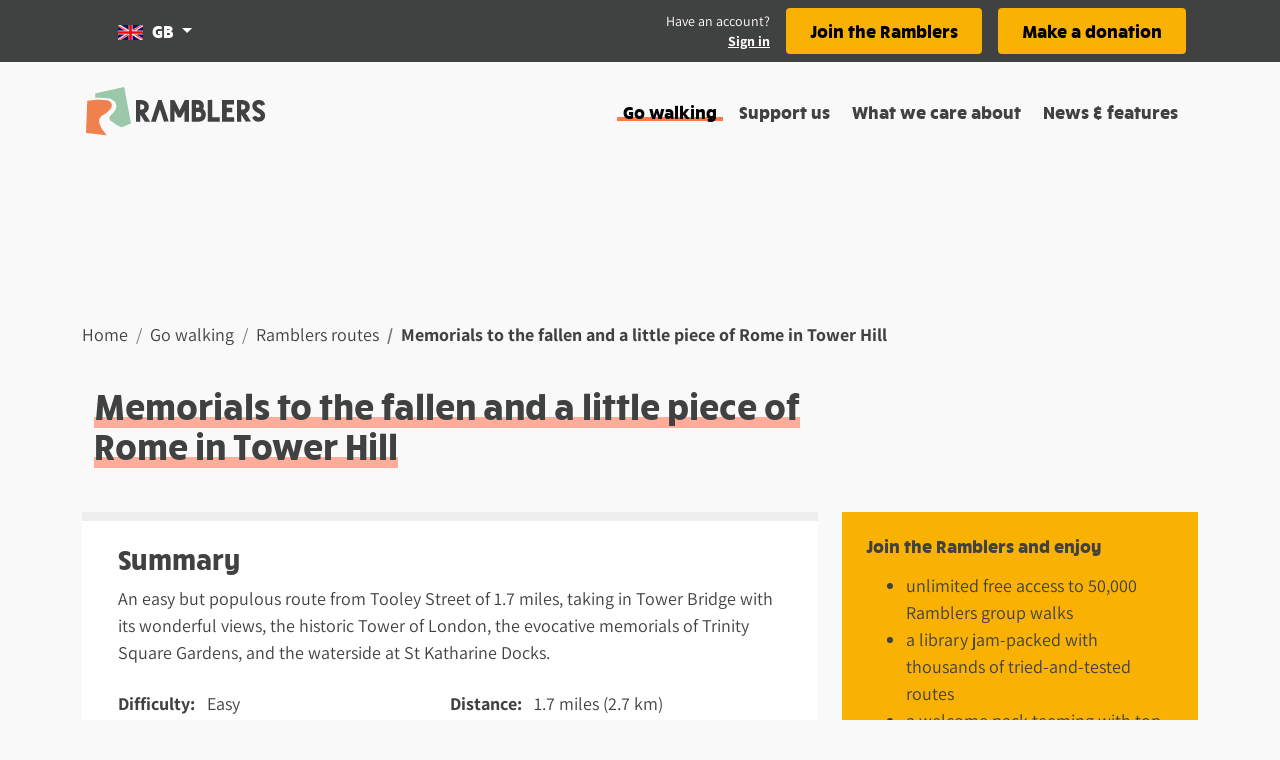

--- FILE ---
content_type: application/javascript; charset=UTF-8
request_url: https://www.ramblers.org.uk/_nuxt/d0966f0.js
body_size: 5473
content:
(window.webpackJsonp=window.webpackJsonp||[]).push([[72,26,29,31,40,50],{1417:function(t,e,n){"use strict";n.r(e);var r=n(84),component=Object(r.a)({},(function(){return(0,this._self._c)("div",[this._t("default")],2)}),[],!1,null,null,null);e.default=component.exports},1419:function(t,e,n){"use strict";n.d(e,"c",(function(){return v})),n.d(e,"e",(function(){return _})),n.d(e,"d",(function(){return k})),n.d(e,"h",(function(){return y})),n.d(e,"k",(function(){return x})),n.d(e,"f",(function(){return w})),n.d(e,"j",(function(){return O})),n.d(e,"g",(function(){return j})),n.d(e,"i",(function(){return C})),n.d(e,"n",(function(){return M})),n.d(e,"o",(function(){return S})),n.d(e,"a",(function(){return P})),n.d(e,"p",(function(){return d})),n.d(e,"r",(function(){return m})),n.d(e,"q",(function(){return D})),n.d(e,"b",(function(){return L})),n.d(e,"l",(function(){return R})),n.d(e,"m",(function(){return T}));n(12),n(13),n(14),n(11),n(15);var r=n(0),o=n(77),c=(n(55),n(239),n(8),n(62),n(447),n(9),n(51),n(124),n(60),n(38),n(58),n(1433));function l(object,t){var e=Object.keys(object);if(Object.getOwnPropertySymbols){var n=Object.getOwnPropertySymbols(object);t&&(n=n.filter((function(t){return Object.getOwnPropertyDescriptor(object,t).enumerable}))),e.push.apply(e,n)}return e}function f(t){for(var i=1;i<arguments.length;i++){var source=null!=arguments[i]?arguments[i]:{};i%2?l(Object(source),!0).forEach((function(e){Object(r.a)(t,e,source[e])})):Object.getOwnPropertyDescriptors?Object.defineProperties(t,Object.getOwnPropertyDescriptors(source)):l(Object(source)).forEach((function(e){Object.defineProperty(t,e,Object.getOwnPropertyDescriptor(source,e))}))}return t}var d=[{text:"Walking routes",name:"route",apiKey:"routes",description:"Routes and instructions for self-guided walking.",path:"/go-walking/routes/"},{text:"Group walks",name:"group-walk",apiKey:"group-walks",description:"Organised walks led by Ramblers groups",path:"/go-walking/group-walks/"},{text:"Group events",name:"group-event",apiKey:"group-events",description:"Non-walking events run by Ramblers groups",path:"/go-walking/events/"},{text:"Ramblers groups",name:"group-hub",apiKey:"group-hubs",description:"Find ramblers groups near you",path:"/go-walking/ramblers-groups/"}],m=[{text:"Wellbeing walks",name:"wellbeing-walk",apiKey:"wellbeing-walks",description:"Shorter led walks for health and wellbeing",path:"/go-walking/wellbeing-walks/"},{text:"Wellbeing walk groups",name:"rww-group-hub",apiKey:"rww-group-hub",description:"Find wellbeing walk groups near you",path:"/go-walking/wellbeing-walk-groups/"}],h=["xl","large","medium","small","thumbnail"],v=function(t){if(Array.isArray(t)){var e=Math.max.apply(Math,Object(o.a)(t.map((function(t){return t.latitude})))),n=Math.min.apply(Math,Object(o.a)(t.map((function(t){return t.latitude}))));return[(Math.max.apply(Math,Object(o.a)(t.map((function(t){return t.longitude}))))+Math.min.apply(Math,Object(o.a)(t.map((function(t){return t.longitude})))))/2,(e+n)/2]}},y=function(t){if(Array.isArray(t))return t.sort((function(t,e){return"meeting_point"===t.type?-1:"meeting_point"===e?1:0})).reduce((function(a,t){return a[t.type]=f({lonLat:[t.longitude,t.latitude],gridRef:S([t.longitude,t.latitude])},t),a}),{})},w=function(t){var e=new Date(t);return new Intl.DateTimeFormat("en-GB",{weekday:"long",year:"numeric",month:"long",day:"numeric"}).format(e)},O=function(t){if(t){var e=new Date(t);return new Intl.DateTimeFormat("en-GB",{hour:"numeric",minute:"numeric",hourCycle:"h12"}).format(e)}return""},j=function(t){return"0".concat(t/60^0).slice(-2)+"h "+("0"+t%60).slice(-2)+"m"},_=function(t){return t?(.62137*t).toFixed(1):""},k=function(t){return t?(3.2808*t).toFixed(0):""},x=function(image,t){var e=!(arguments.length>2&&void 0!==arguments[2])||arguments[2];if(!image||0===image.length)return e?{alt:"Placeholder image",src:"/images/placeholder_image.png",class:"placeholder-image",isPlaceholder:!0}:void 0;if(!image.styles)return{alt:image.alt,caption:image.caption,src:image.url,class:"target-style-large image-style-large",isPlaceholder:!1};var n=h.indexOf(t),r=image.styles.sort((function(a,b){return h.indexOf(a.style)-h.indexOf(b.style)})).filter((function(i){return h.indexOf(i.style)>=n}))[0]||{};return{alt:image.alt,src:r.url,width:r.width,height:r.height,class:"target-style-".concat(t," image-style-").concat(r.style),isPlaceholder:!1}},S=function(t){try{return new c.a(t[1],t[0]).toOsGrid().toString()}catch(t){return null}},P=function(t,e){return[t,isNaN(t)?"":e].join("")},C=function(t){return t.map((function(t){return f(f({},t),{},{url:t.url,image:x(t.image,"medium")})}))},D=function(t){if(t){var e=t.replace(/[^a-zA-Z ]/g,"").split(" ");return e[1]&&e[1].length>1?e[0]+" "+e[1].toUpperCase().charAt(0)+".":t}},M=function(t){return t.group&&null!==t.group.title?t.group.title:""},L=function(link){return this.$emit("beta",link)},R=function(t){var e={"ramblers-groups":"/images/location-icon-orange.png","group-hub":"/images/location-icon-orange.png",events:"/images/location-icon-yellow.png","group-event":"/images/location-icon-yellow.png",routes:"/images/location-icon-pink.png",route:"/images/location-icon-pink.png","wellbeing-walks":"/images/location-icon-blue.png","wellbeing-walk":"/images/location-icon-blue.png","wellbeing-walks-groups":"/images/location-icon-dark-pink.png","rww-group-hub":"/images/location-icon-dark-pink.png",default:"/images/location-icon-green.png"};return e[t]||e.default},T=function(t){var e={route:"#f6b09d","group-hub":"#f08050",event:"#f9b104","wellbeing-walk":"#238382","wellbeing-walk-group":"#d9345f",default:"#3399cc"};return e[t]||e.default}},1426:function(t,e,n){"use strict";n.r(e);n(12),n(13),n(9),n(8),n(14),n(11),n(15);var r=n(0);n(80);function o(object,t){var e=Object.keys(object);if(Object.getOwnPropertySymbols){var n=Object.getOwnPropertySymbols(object);t&&(n=n.filter((function(t){return Object.getOwnPropertyDescriptor(object,t).enumerable}))),e.push.apply(e,n)}return e}function c(t){for(var i=1;i<arguments.length;i++){var source=null!=arguments[i]?arguments[i]:{};i%2?o(Object(source),!0).forEach((function(e){Object(r.a)(t,e,source[e])})):Object.getOwnPropertyDescriptors?Object.defineProperties(t,Object.getOwnPropertyDescriptors(source)):o(Object(source)).forEach((function(e){Object.defineProperty(t,e,Object.getOwnPropertyDescriptor(source,e))}))}return t}var l={props:{component:{type:String,required:!0},slots:{type:Array,default:function(){return[]}},props:{type:Object,default:function(){return{}}}}},f=n(84),component=Object(f.a)(l,(function(){var t=this,e=t._self._c;return e("div",{staticClass:"mb-4"},[e(t.component,t._b({tag:"component",scopedSlots:t._u([t._l(t.slots,(function(slot){return{key:slot.name,fn:function(){return[e("div",{key:slot.name,class:slot.class,domProps:{innerHTML:t._s(slot.content)}})]},proxy:!0}}))],null,!0)},"component",c({},t.props),!1))],1)}),[],!1,null,null,null);e.default=component.exports},1427:function(t,e,n){"use strict";n.r(e);var r={props:{slices:{type:Array,default:function(){return[]}}}},o=n(84),component=Object(o.a)(r,(function(){var t=this,e=t._self._c;return e("div",t._l(t.slices,(function(n,r){return e("slice",t._b({key:r,attrs:{component:n.component}},"slice",{props:n.props,slots:n.slots},!1))})),1)}),[],!1,null,null,null);e.default=component.exports;installComponents(component,{Slice:n(1426).default})},1428:function(t,e,n){"use strict";n.d(e,"b",(function(){return x})),n.d(e,"a",(function(){return k}));n(12),n(14),n(11),n(15);var r=n(77),o=n(0);n(9),n(8),n(55),n(13),n(238),n(51),n(80);function c(a){return null!=a&&"object"==typeof a&&!0===a["@@functional/placeholder"]}function l(t){return function e(a){return 0===arguments.length||c(a)?e:t.apply(this,arguments)}}function f(t){return function e(a,b){switch(arguments.length){case 0:return e;case 1:return c(a)?e:l((function(e){return t(a,e)}));default:return c(a)&&c(b)?e:c(a)?l((function(e){return t(e,b)})):c(b)?l((function(e){return t(a,e)})):t(a,b)}}}var d=Number.isInteger||function(t){return t<<0===t};var m=f((function(t,e){var n,r=t<0?e.length+t:t;return n=e,"[object String]"===Object.prototype.toString.call(n)?e.charAt(r):e[r]})),h=f((function(t,e){return t.map((function(t){for(var p,n=e,r=0;r<t.length;){if(null==n)return;p=t[r],n=d(p)?m(p,n):n[p],r+=1}return n}))})),v=f((function(t,e){return h([t],e)[0]})),y=f((function(p,t){return v([p],t)})),w=n(1419);function O(object,t){var e=Object.keys(object);if(Object.getOwnPropertySymbols){var n=Object.getOwnPropertySymbols(object);t&&(n=n.filter((function(t){return Object.getOwnPropertyDescriptor(object,t).enumerable}))),e.push.apply(e,n)}return e}function j(t){for(var i=1;i<arguments.length;i++){var source=null!=arguments[i]?arguments[i]:{};i%2?O(Object(source),!0).forEach((function(e){Object(o.a)(t,e,source[e])})):Object.getOwnPropertyDescriptors?Object.defineProperties(t,Object.getOwnPropertyDescriptors(source)):O(Object(source)).forEach((function(e){Object.defineProperty(t,e,Object.getOwnPropertyDescriptor(source,e))}))}return t}var _={hero_image:function(data){return{component:"SliceHeroImage",props:{image:Object(w.k)(data.image,"xl")},slots:[data.heading&&{name:"heading",content:data.heading},data.subheading&&{name:"subHeading",content:data.subheading}].filter(Boolean)}},text:function(data,t){return{component:"SliceTextblock",slots:[data.text&&{name:"content",content:data.text,class:"rich-content"}],props:"content"!==t?{cols:8,offset:0,colClass:"bg-white p-5 border-top border-5 image-display-block"}:{}}},markup:function(data){return{component:"SliceMarkup",props:{bundle:data.bundle,markup:data.markup},slots:[]}},big_picture:function(data){return{component:"SliceBigPicture",props:{image:Object(w.k)(data.image,"xl")},slots:[data.heading&&{name:"heading",content:data.heading},data.text&&{name:"content",content:data.text,class:"rich-content"}]}},card_row:function(data){return{component:"SliceCardRow",props:{cards:data.cards.map((function(t){return j(j({},t),{},{image:Object(w.k)(t.image,"small")})}))},slots:[data.heading&&{name:"heading",content:data.heading}]}},cta_row:function(data){return{component:"SliceJoinCardRow",props:{cards:data.cards.map((function(t){return j({},t)}))},slots:[data.heading&&{name:"heading",content:data.heading},data.description&&{name:"description",content:data.description}]}},card_carousel:function(data){return{component:"SliceCardCarousel",props:{cards:data.cards.map((function(t){return j(j({},t),{},{image:Object(w.k)(t.image,"small")})}))},slots:[data.heading&&{name:"heading",content:data.heading}]}},location_search:function(data){return{component:"RamLocationSearch",props:{},slots:{}}},file_download:function(data){return{component:"SliceFileDownload",props:{heading:data.heading,description:data.description,ctaText:data.cta_text,url:data.url,image:Object(w.k)(data.image,"small",!1),displayMode:data.display_mode},slots:[]}},remote_video:function(data){return{component:"SliceRemoteVideo",props:{label:data.label,videoLocation:data.video_location},slots:[]}},fallback:function(data){return{component:"div",slots:[],props:data}}},k=function(t,e){var data={image:t.content.hero_image,heading:t.title,subheading:t.content.subtitle};return[_.hero_image(data)].concat(Object(r.a)(e))},x=function(t,e){return t.filter((function(t){return"Object"===t.constructor.name})).map(function(t){return function(e){var n=y(e.bundle,_);return n?n(e,t):_.fallback(e)}}(e))}},1430:function(t,e,n){var content=n(1439);content.__esModule&&(content=content.default),"string"==typeof content&&(content=[[t.i,content,""]]),content.locals&&(t.exports=content.locals);(0,n(143).default)("1c6ec9aa",content,!1,{sourceMap:!1})},1434:function(t,e,n){var content=n(1454);content.__esModule&&(content=content.default),"string"==typeof content&&(content=[[t.i,content,""]]),content.locals&&(t.exports=content.locals);(0,n(143).default)("ffd9c978",content,!1,{sourceMap:!1})},1437:function(t,e,n){(function(e){var n=NaN,r="[object Symbol]",o=/^\s+|\s+$/g,c=/^[-+]0x[0-9a-f]+$/i,l=/^0b[01]+$/i,f=/^0o[0-7]+$/i,d=parseInt,m="object"==typeof e&&e&&e.Object===Object&&e,h="object"==typeof self&&self&&self.Object===Object&&self,v=m||h||Function("return this")(),y=Object.prototype.toString,w=Math.max,O=Math.min,j=function(){return v.Date.now()};function _(t){var e=typeof t;return!!t&&("object"==e||"function"==e)}function k(t){if("number"==typeof t)return t;if(function(t){return"symbol"==typeof t||function(t){return!!t&&"object"==typeof t}(t)&&y.call(t)==r}(t))return n;if(_(t)){var e="function"==typeof t.valueOf?t.valueOf():t;t=_(e)?e+"":e}if("string"!=typeof t)return 0===t?t:+t;t=t.replace(o,"");var m=l.test(t);return m||f.test(t)?d(t.slice(2),m?2:8):c.test(t)?n:+t}t.exports=function(t,e,n){var r,o,c,l,f,d,m=0,h=!1,v=!1,y=!0;if("function"!=typeof t)throw new TypeError("Expected a function");function x(time){var e=r,n=o;return r=o=void 0,m=time,l=t.apply(n,e)}function S(time){var t=time-d;return void 0===d||t>=e||t<0||v&&time-m>=c}function P(){var time=j();if(S(time))return C(time);f=setTimeout(P,function(time){var t=e-(time-d);return v?O(t,c-(time-m)):t}(time))}function C(time){return f=void 0,y&&r?x(time):(r=o=void 0,l)}function D(){var time=j(),t=S(time);if(r=arguments,o=this,d=time,t){if(void 0===f)return function(time){return m=time,f=setTimeout(P,e),h?x(time):l}(d);if(v)return f=setTimeout(P,e),x(d)}return void 0===f&&(f=setTimeout(P,e)),l}return e=k(e)||0,_(n)&&(h=!!n.leading,c=(v="maxWait"in n)?w(k(n.maxWait)||0,e):c,y="trailing"in n?!!n.trailing:y),D.cancel=function(){void 0!==f&&clearTimeout(f),m=0,r=d=o=f=void 0},D.flush=function(){return void 0===f?l:C(j())},D}}).call(this,n(128))},1438:function(t,e,n){"use strict";n(1430)},1439:function(t,e,n){var r=n(142)((function(i){return i[1]}));r.push([t.i,".ram-ta__spinner[data-v-71b086e3]{bottom:0;left:auto;margin:auto;right:10px;top:0;z-index:3}.ram-ta__input[data-v-71b086e3] input{padding-right:2rem}",""]),r.locals={},t.exports=r},1443:function(t,e,n){"use strict";n.r(e);var r=n(93),o=(n(270),n(51),n(55),n(1437)),c=n.n(o),l=n(321),f=n.n(l),d={data:function(){return{value:"",suggestions:[],loading:!1}},created:function(){var t=this;this.handleSearchChange=c()((function(q){t.loading=!0,t.doLocationSearch(q)}),500)},methods:{handleHit:function(t,e){this.$emit("select",t)},doLocationSearch:function(q){var t=this;return Object(r.a)(regeneratorRuntime.mark((function e(){var n,r,o,c,data;return regeneratorRuntime.wrap((function(e){for(;;)switch(e.prev=e.next){case 0:return n="".concat(t.$config.formsRootUrl,"/geocoder/api/geocode?geocoder=geonames_premium"),r=f()({method:"GET",url:"".concat(n,"&address=").concat(q)}),o=0,e.next=5,r;case 5:c=e.sent,data=c.data,t.loading=!1,t.suggestions=data.length>0?data.map((function(t){return{label:t.formatted_address,coords:[t.longitude,t.latitude],id:o++}})):[];case 9:case"end":return e.stop()}}),e)})))()}}},m=(n(1438),n(84)),component=Object(m.a)(d,(function(){var t=this,e=t._self._c;return e("div",{staticClass:"ram-ta w-100 position-relative"},[e("vue-typeahead-bootstrap",{staticClass:"ram-ta__input w-100",attrs:{data:t.suggestions,"min-matching-chars":3,placeholder:"Search for a place","aria-label":"Start typing to search for a place",serializer:function(i){return i.label}},on:{input:t.handleSearchChange,hit:t.handleHit},model:{value:t.value,callback:function(e){t.value=e},expression:"value"}}),t._v(" "),t.loading?e("b-spinner",{staticClass:"ram-ta__spinner position-absolute",attrs:{small:"",label:"Small Spinner"}},[e("span",{staticClass:"sr-only"},[t._v("loading locations")])]):t._e()],1)}),[],!1,null,"71b086e3",null);e.default=component.exports},1453:function(t,e,n){"use strict";n(1434)},1454:function(t,e,n){var r=n(142)((function(i){return i[1]}));r.push([t.i,".bg-image[data-v-2d720531]{left:0;-o-object-fit:cover;object-fit:cover;top:0}",""]),r.locals={},t.exports=r},1456:function(t,e,n){"use strict";n.r(e);n(38),n(448),n(239);var r={props:{image:{type:Object,default:void 0},resultsPage:{type:String,required:!0},searchType:{type:String,default:void 0},show:{type:Boolean,default:!0}},data:function(){return{searchLocation:null,loading:!1}},methods:{handleSubmit:function(){var t=this;this.loading=!0,this.$store.commit("search/setLocationName",this.searchLocation.label),this.$router.push({path:this.resultsPage,query:{longitude:this.searchLocation.coords[0],latitude:this.searchLocation.coords[1],type:this.searchType,distance:this.$store.state.search.distance,sort:this.$store.state.search.sort}},(function(){t.searchLocation=void 0,t.loading=!1}))},handleLocationSelect:function(t){this.searchLocation=t}}},o=(n(1453),n(84)),component=Object(o.a)(r,(function(){var t=this,e=t._self._c;return e("div",{staticClass:"container position-relative d-flex align-items-center mb-4",staticStyle:{"min-height":"400px"}},[t.image?e("b-img",t._b({staticClass:"position-absolute bg-dark bg-image h-100 w-100"},"b-img",t.image,!1)):t._e(),t._v(" "),t.show?e("b-container",[e("b-row",{staticClass:"px-2 px-md-3 py-5",attrs:{fluid:""}},[e("b-col",{staticClass:"bg-success p-4 p-md-5",attrs:{md:"9",lg:"8",xl:"7"}},[e("h1",{staticClass:"h2 mb-3 px-1 px-md-0"},[t._t("title")],2),t._v(" "),e("form",{on:{submit:function(e){return e.preventDefault(),t.handleSubmit.apply(null,arguments)}}},[e("div",{staticClass:"d-md-flex px-1 px-md-0"},[e("ram-location-search",{staticClass:"mb-2 mb-md-0",on:{select:t.handleLocationSelect}}),t._v(" "),e("b-button",{staticClass:"ml-md-2 shadow col-12 col-md-auto",attrs:{disabled:!t.searchLocation,type:"submit",variant:"primary"}},[t._v("Search  "),t.loading?e("b-spinner",{attrs:{small:"",label:"Spinning"}}):t._e()],1)],1)])])],1)],1):t._e()],1)}),[],!1,null,"2d720531",null);e.default=component.exports;installComponents(component,{RamLocationSearch:n(1443).default})},1643:function(t,e,n){"use strict";n.r(e);var r=n(77),o=n(93),c=(n(270),n(13),n(238),n(38),n(448),n(51),n(1428)),l=n(1419),f={asyncData:function(t){return Object(o.a)(regeneratorRuntime.mark((function e(){var n,r,o;return regeneratorRuntime.wrap((function(e){for(;;)switch(e.prev=e.next){case 0:return n=t.$backend,e.next=3,n.get("internal/page",{params:{path:"/go-walking/routes"}});case 3:return r=e.sent,o=r.data,e.abrupt("return",{title:o.title,description:o.description,heroSearchTitle:o.content.subtitle,heroImage:Object(l.k)(o.content.hero_image,"xl"),slices:Object(c.b)(o.content.slices),searchEnabled:o.content.search.enabled,metaData:o.metadata,ads:o.ads||null});case 6:case"end":return e.stop()}}),e)})))()},head:function(){var t;return{title:"".concat(this.title," - Ramblers"),meta:[{hid:"description",name:"description",content:null!==(t=this.metaData.description)&&void 0!==t?t:""}].concat(Object(r.a)(this.$openGraphMeta.renderMetaTags(this.metaData))),ads:this.ads}},mounted:function(){this.$store.commit("search/resetLimit",this.$config.searchResultsPerPage)}},d=n(84),component=Object(d.a)(f,(function(){var t,e=this,n=e._self._c;return n("page",[n("b-container",[null!==(t=e.ads)&&void 0!==t&&t.header?n("div",[n("div",{staticClass:"markup-container",domProps:{innerHTML:e._s(e.ads.header)}})]):e._e()]),e._v(" "),n("ram-hero-search",{attrs:{image:e.heroImage,show:e.searchEnabled,"search-type":"route","results-page":"/go-walking/search"},scopedSlots:e._u([{key:"title",fn:function(){return[e._v("\n      "+e._s(e.heroSearchTitle)+"\n    ")]},proxy:!0}])}),e._v(" "),n("b-container",[n("slices",{attrs:{slices:e.slices}})],1)],1)}),[],!1,null,null,null);e.default=component.exports;installComponents(component,{RamHeroSearch:n(1456).default,Slices:n(1427).default,Page:n(1417).default})}}]);